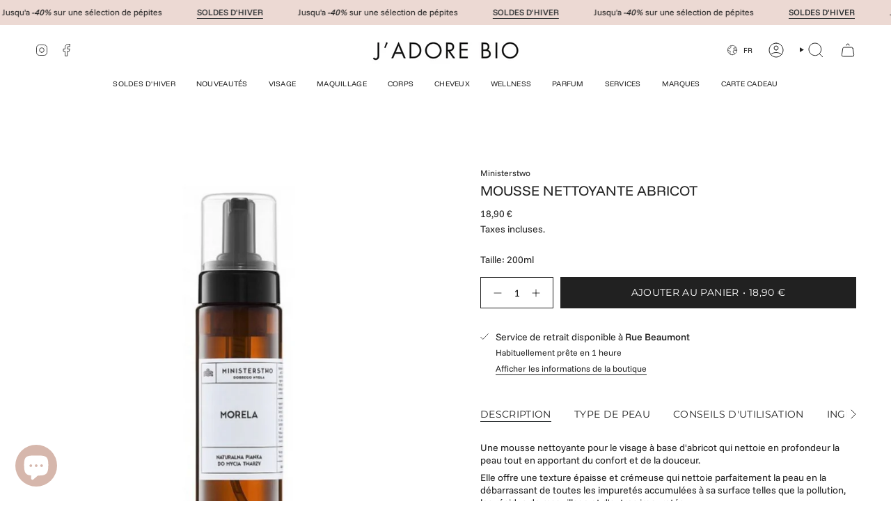

--- FILE ---
content_type: text/html; charset=utf-8
request_url: https://jadorebio.com/fr-eu/variants/39650060304517/?section_id=api-pickup-availability
body_size: 268
content:
<div id="shopify-section-api-pickup-availability" class="shopify-section">
<pickup-availability-preview class="pickup__preview"><svg aria-hidden="true" focusable="false" role="presentation" class="icon icon-check" viewBox="0 0 24 24"><path d="m5 13 4 4L19 7" stroke="#000" stroke-linecap="round" stroke-linejoin="round"/></svg><div class="pickup__info"><p class="pickup__info__text">
          Service de retrait disponible à <strong>Rue Beaumont</strong>
        </p>
        <p class="pickup__info__timing small">Habituellement prête en 1 heure</p>
        <button
          id="ShowPickupAvailabilityDrawer"
          class="pickup__button text-link small"
          aria-haspopup="dialog"
          data-popup-open
        >Afficher les informations de la boutique
</button></div>
  </pickup-availability-preview>

  <pickup-availability-drawer>
    <popup-component>
      <dialog
        class="drawer"
        aria-modal="true"
        aria-labelledby="PickupAvailabilityHeading"
        data-pickup-drawer
        data-scroll-lock-required
      >
        <form method="dialog">
          <button class="visually-hidden" aria-label="Proche"></button>
        </form>

        <div class="drawer__inner" data-scroll-lock-scrollable>
          <div class="drawer__head">
            <h3 class="drawer__heading" id="PickupAvailabilityHeading">Options de ramassage</h3>

            <button
              type="button"
              class="drawer__close"
              data-popup-close
              aria-label="Proche"
            ><svg aria-hidden="true" focusable="false" role="presentation" class="icon icon-cancel" viewBox="0 0 24 24"><path d="M6.758 17.243 12.001 12m5.243-5.243L12 12m0 0L6.758 6.757M12.001 12l5.243 5.243" stroke="currentColor" stroke-linecap="round" stroke-linejoin="round"/></svg></button>
          </div>

          <div class="drawer__body" data-pickup-drawer-body data-scroll-lock-scrollable>
            <div class="pickup__product__wrap">
              <p class="pickup__product__title">Mousse Nettoyante Abricot</p></div>

            <ul
              class="pickup__list"
              role="list"
              aria-label="Options de ramassage"
              data-store-availability-drawer-content
              tabindex="0"
            ><li class="pickup__list__item">
                  <p class="strong"><svg aria-hidden="true" focusable="false" role="presentation" class="icon icon-check" viewBox="0 0 24 24"><path d="m5 13 4 4L19 7" stroke="#000" stroke-linecap="round" stroke-linejoin="round"/></svg>Rue Beaumont
                  </p><p class="small">
                      <em>Service de retrait disponible,
                        habituellement prête en 1 heure</em>
                    </p><address class="pickup__address">
                    <p>13 Rue Beaumont<br>1219 Luxembourg <br>Luxembourg</p>
<a aria-label="+ 3 5 2 6 2 1 4 3 5 5 5 5" href="tel:+352621435555">+352621435555</a></address>
                </li></ul>
          </div>
        </div>
      </dialog>
    </popup-component>
  </pickup-availability-drawer></div>

--- FILE ---
content_type: text/html; charset=utf-8
request_url: https://jadorebio.com/fr-eu/products/mousse-nettoyante-abricot?section_id=api-product-grid-item
body_size: -76
content:
<div id="shopify-section-api-product-grid-item" class="shopify-section">

<div data-api-content>
<grid-item
    class="grid-item product-item  product-item--centered product-item--outer-text  "
    id="product-item--api-product-grid-item-6649593593989"
    data-grid-item
    data-url="/fr-eu/products/mousse-nettoyante-abricot"
    data-swap-id="true"
    
  >
    <div class="product-item__image" data-product-image>
      <a
        class="product-link"
        href="/fr-eu/products/mousse-nettoyante-abricot"
        aria-label="Mousse Nettoyante Abricot"
        data-product-link="/fr-eu/products/mousse-nettoyante-abricot"
      ><div class="product-item__bg" data-product-image-default><figure class="image-wrapper image-wrapper--cover lazy-image lazy-image--backfill is-loading" style="--aspect-ratio: 1;" data-aos="img-in"
  data-aos-delay="||itemAnimationDelay||"
  data-aos-duration="800"
  data-aos-anchor="||itemAnimationAnchor||"
  data-aos-easing="ease-out-quart"><img src="//jadorebio.com/cdn/shop/products/1_04ef3e85-5a6d-408d-8dae-b863f8d4eda2.png?crop=center&amp;height=1080&amp;v=1641567579&amp;width=1080" alt="" width="1080" height="1080" loading="eager" srcset="//jadorebio.com/cdn/shop/products/1_04ef3e85-5a6d-408d-8dae-b863f8d4eda2.png?v=1641567579&amp;width=136 136w, //jadorebio.com/cdn/shop/products/1_04ef3e85-5a6d-408d-8dae-b863f8d4eda2.png?v=1641567579&amp;width=160 160w, //jadorebio.com/cdn/shop/products/1_04ef3e85-5a6d-408d-8dae-b863f8d4eda2.png?v=1641567579&amp;width=180 180w, //jadorebio.com/cdn/shop/products/1_04ef3e85-5a6d-408d-8dae-b863f8d4eda2.png?v=1641567579&amp;width=220 220w, //jadorebio.com/cdn/shop/products/1_04ef3e85-5a6d-408d-8dae-b863f8d4eda2.png?v=1641567579&amp;width=254 254w, //jadorebio.com/cdn/shop/products/1_04ef3e85-5a6d-408d-8dae-b863f8d4eda2.png?v=1641567579&amp;width=284 284w, //jadorebio.com/cdn/shop/products/1_04ef3e85-5a6d-408d-8dae-b863f8d4eda2.png?v=1641567579&amp;width=292 292w, //jadorebio.com/cdn/shop/products/1_04ef3e85-5a6d-408d-8dae-b863f8d4eda2.png?v=1641567579&amp;width=320 320w, //jadorebio.com/cdn/shop/products/1_04ef3e85-5a6d-408d-8dae-b863f8d4eda2.png?v=1641567579&amp;width=480 480w, //jadorebio.com/cdn/shop/products/1_04ef3e85-5a6d-408d-8dae-b863f8d4eda2.png?v=1641567579&amp;width=528 528w, //jadorebio.com/cdn/shop/products/1_04ef3e85-5a6d-408d-8dae-b863f8d4eda2.png?v=1641567579&amp;width=640 640w, //jadorebio.com/cdn/shop/products/1_04ef3e85-5a6d-408d-8dae-b863f8d4eda2.png?v=1641567579&amp;width=720 720w, //jadorebio.com/cdn/shop/products/1_04ef3e85-5a6d-408d-8dae-b863f8d4eda2.png?v=1641567579&amp;width=960 960w, //jadorebio.com/cdn/shop/products/1_04ef3e85-5a6d-408d-8dae-b863f8d4eda2.png?v=1641567579&amp;width=1080 1080w" sizes="500px" fetchpriority="high" class=" is-loading ">
</figure>

&nbsp;</div></a>

      <div class="badge-box-container align--top-left body-small"></div>
    </div>

    <div
      class="product-information"
      style="--swatch-size: var(--swatch-size-filters);"
      data-product-information
    >
      <div class="product-item__info body-small">
        <a class="product-link" href="/fr-eu/products/mousse-nettoyante-abricot" data-product-link="/fr-eu/products/mousse-nettoyante-abricot">
          <p class="product-item__title">Mousse Nettoyante Abricot</p>

          <div class="product-item__price__holder"><span
                class="product-item__cutline"
                data-product-cutline
                
              >Ministerstwo</span><div class="product-item__price" data-product-price>
<span class="price">
  
    <span class="new-price">
      
18,90 €
</span>
    
  
</span>

</div>
          </div>
        </a>
          <div
            class="product-item__recently-viewed hidden"
            data-recently-viewed-indicator
            data-product-handle="mousse-nettoyante-abricot"
          >
            <span class="product-item__recently-viewed__text">Récemment Vu</span>
          </div>
        
</div>
    </div>
  </grid-item></div></div>

--- FILE ---
content_type: text/html; charset=UTF-8
request_url: https://zooomyapps.com/backinstock/ZooomyBackinStockjson.php?jsonCode=jQuery361009837383976169178_1769220149308&shop=j-adore-bio.myshopify.com&product_id=6649593593989&_=1769220149309
body_size: 361
content:
jQuery361009837383976169178_1769220149308({"shop":"j-adore-bio.myshopify.com","back_in_stock_text":"Submit","add_font_size":"13px","add_border_radius":"0px","add_border_width":"0px","add_border_color":"#000000","add_background_color":"#000000","add_font_color":"#FFFFFF","back_in_stock_width":"","main_heading":"Join the waitlist","sub_heading":"","main_heading_color":"#555555","main_heading_size":"20px","sub_heading_color":"#888888","sub_heading_size":"13px","admin_email":"","quantity":"1","notify_msg":"Thank you! You will be the first to know when this product is back!","notify_emsg":"Enter a valid email address.","user_added_css":"","ccss":null,"email_placeholder":"Votre email \/ Your email...","autoemail":"yes","checkdata":0,"shop_token":"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","branding":"","tc_txt":"","znltxt":"I want to receive newsletter updates.","znlsignup":"no","lay":"lay_1","collectionpage":"no","double_opt_enable":"disable","double_opt_txt":"I consent to my email being used to notify me.","maillist":"no","fae":"yes","coll_btn_text":"","coll_btn_font_size":"10px","coll_btn_border_width":"0px","coll_btn_border_radius":"0px","coll_btn_width":"","coll_btn_border_color":"#000000","coll_btn_bg_color":"#000000","coll_btn_font_color":"#FFFFFF"})


--- FILE ---
content_type: text/javascript
request_url: https://jadorebio.com/cdn/shop/t/34/assets/pickup-availability.js?v=104509082797466554411762441381
body_size: -215
content:
!function(){"use strict";customElements.get("pickup-availability")||customElements.define("pickup-availability",class extends HTMLElement{constructor(){super(),this.hasAttribute("available")&&(this.errorHtml=this.querySelector("template").content.firstElementChild.cloneNode(!0),this.onClickRefreshList=this.onClickRefreshList.bind(this),this.fetchAvailability(this.dataset.variantId))}fetchAvailability(e){if(!e)return;let t=this.dataset.rootUrl;t.endsWith("/")||(t+="/");fetch(`${t}variants/${e}/?section_id=api-pickup-availability`).then((e=>e.text())).then((e=>{const t=(new DOMParser).parseFromString(e,"text/html").querySelector(".shopify-section");this.renderPreview(t)})).catch((e=>{const t=this.querySelector("button");t&&t.removeEventListener("click",this.onClickRefreshList),this.renderError()}))}onClickRefreshList(){this.fetchAvailability(this.dataset.variantId)}update(e){e?.available?this.fetchAvailability(e.id):(this.removeAttribute("available"),this.innerHTML="")}renderError(){this.innerHTML="",this.appendChild(this.errorHtml),this.querySelector("button").addEventListener("click",this.onClickRefreshList)}renderPreview(e){const t=document.querySelector("pickup-availability-drawer");if(t&&t.remove(),!e.querySelector("pickup-availability-preview"))return this.innerHTML="",void this.removeAttribute("available");this.innerHTML=e.querySelector("pickup-availability-preview").outerHTML,this.setAttribute("available",""),document.body.appendChild(e.querySelector("pickup-availability-drawer"));this.dataset.productPageColorScheme.split(" ").forEach((e=>{document.querySelector("pickup-availability-drawer").classList.add(e)}));const i=this.querySelector("button");i&&i.addEventListener("click",(()=>{document.querySelector("pickup-availability-drawer popup-component").popupOpen()}))}})}();


--- FILE ---
content_type: text/javascript; charset=utf-8
request_url: https://jadorebio.com/fr-eu/products/mousse-nettoyante-abricot.js
body_size: 1262
content:
{"id":6649593593989,"title":"Mousse Nettoyante Abricot","handle":"mousse-nettoyante-abricot","description":"\u003cp data-mce-fragment=\"1\"\u003eUne mousse nettoyante pour le visage à base d'abricot qui nettoie en profondeur la peau tout en apportant du confort et de la douceur.\u003c\/p\u003e\n\u003cp data-mce-fragment=\"1\"\u003eElle offre une texture épaisse et crémeuse qui nettoie parfaitement la peau en la débarrassant de toutes les impuretés accumulées à sa surface telles que la pollution, les résidus de maquillage et d'autres impuretés.\u003c\/p\u003e\n\u003cp data-mce-fragment=\"1\"\u003eParfait pour un usage au quotidien, comme la \u003cmeta charset=\"UTF-8\"\u003edeuxième étape de la méthode du double nettoyage, par tous les types de peaux !\u003c\/p\u003e\n\u003cp data-mce-fragment=\"1\"\u003e\u003cem\u003eProduit artisanal. Testé dermatologiquement.\u003c\/em\u003e\u003c\/p\u003e\n\u003cp data-mce-fragment=\"1\"\u003e \u003c\/p\u003e","published_at":"2022-01-14T17:35:32+01:00","created_at":"2022-01-07T15:03:08+01:00","vendor":"Ministerstwo","type":"","tags":["bestseller","Hannah","Nettoyant","Soin visage"],"price":1890,"price_min":1890,"price_max":1890,"available":true,"price_varies":false,"compare_at_price":null,"compare_at_price_min":0,"compare_at_price_max":0,"compare_at_price_varies":false,"variants":[{"id":39650060304517,"title":"Default Title","option1":"Default Title","option2":null,"option3":null,"sku":"MNS-CLN-APR","requires_shipping":true,"taxable":true,"featured_image":null,"available":true,"name":"Mousse Nettoyante Abricot","public_title":null,"options":["Default Title"],"price":1890,"weight":100,"compare_at_price":null,"inventory_management":"shopify","barcode":"5907525610767","requires_selling_plan":false,"selling_plan_allocations":[]}],"images":["\/\/cdn.shopify.com\/s\/files\/1\/0360\/3592\/0005\/products\/1_04ef3e85-5a6d-408d-8dae-b863f8d4eda2.png?v=1641567579","\/\/cdn.shopify.com\/s\/files\/1\/0360\/3592\/0005\/products\/4_39119e13-6850-4480-a568-1d3c894f1733.png?v=1641567579","\/\/cdn.shopify.com\/s\/files\/1\/0360\/3592\/0005\/products\/1_ee6bb14a-2f0e-42bf-ba3c-07d3b24292a3.png?v=1641567579","\/\/cdn.shopify.com\/s\/files\/1\/0360\/3592\/0005\/products\/2_e8511658-01e8-4b82-b221-148e2c29b3af.png?v=1641567579","\/\/cdn.shopify.com\/s\/files\/1\/0360\/3592\/0005\/products\/3_766fb4f7-6c73-474a-b546-d809d40d1e7f.png?v=1641567579"],"featured_image":"\/\/cdn.shopify.com\/s\/files\/1\/0360\/3592\/0005\/products\/1_04ef3e85-5a6d-408d-8dae-b863f8d4eda2.png?v=1641567579","options":[{"name":"Title","position":1,"values":["Default Title"]}],"url":"\/fr-eu\/products\/mousse-nettoyante-abricot","media":[{"alt":null,"id":21612543082629,"position":1,"preview_image":{"aspect_ratio":1.0,"height":1080,"width":1080,"src":"https:\/\/cdn.shopify.com\/s\/files\/1\/0360\/3592\/0005\/products\/1_04ef3e85-5a6d-408d-8dae-b863f8d4eda2.png?v=1641567579"},"aspect_ratio":1.0,"height":1080,"media_type":"image","src":"https:\/\/cdn.shopify.com\/s\/files\/1\/0360\/3592\/0005\/products\/1_04ef3e85-5a6d-408d-8dae-b863f8d4eda2.png?v=1641567579","width":1080},{"alt":null,"id":21612424626309,"position":2,"preview_image":{"aspect_ratio":1.0,"height":1080,"width":1080,"src":"https:\/\/cdn.shopify.com\/s\/files\/1\/0360\/3592\/0005\/products\/4_39119e13-6850-4480-a568-1d3c894f1733.png?v=1641567579"},"aspect_ratio":1.0,"height":1080,"media_type":"image","src":"https:\/\/cdn.shopify.com\/s\/files\/1\/0360\/3592\/0005\/products\/4_39119e13-6850-4480-a568-1d3c894f1733.png?v=1641567579","width":1080},{"alt":null,"id":21612424528005,"position":3,"preview_image":{"aspect_ratio":1.0,"height":1080,"width":1080,"src":"https:\/\/cdn.shopify.com\/s\/files\/1\/0360\/3592\/0005\/products\/1_ee6bb14a-2f0e-42bf-ba3c-07d3b24292a3.png?v=1641567579"},"aspect_ratio":1.0,"height":1080,"media_type":"image","src":"https:\/\/cdn.shopify.com\/s\/files\/1\/0360\/3592\/0005\/products\/1_ee6bb14a-2f0e-42bf-ba3c-07d3b24292a3.png?v=1641567579","width":1080},{"alt":null,"id":21612424560773,"position":4,"preview_image":{"aspect_ratio":1.0,"height":1080,"width":1080,"src":"https:\/\/cdn.shopify.com\/s\/files\/1\/0360\/3592\/0005\/products\/2_e8511658-01e8-4b82-b221-148e2c29b3af.png?v=1641567579"},"aspect_ratio":1.0,"height":1080,"media_type":"image","src":"https:\/\/cdn.shopify.com\/s\/files\/1\/0360\/3592\/0005\/products\/2_e8511658-01e8-4b82-b221-148e2c29b3af.png?v=1641567579","width":1080},{"alt":null,"id":21612424593541,"position":5,"preview_image":{"aspect_ratio":1.0,"height":1080,"width":1080,"src":"https:\/\/cdn.shopify.com\/s\/files\/1\/0360\/3592\/0005\/products\/3_766fb4f7-6c73-474a-b546-d809d40d1e7f.png?v=1641567579"},"aspect_ratio":1.0,"height":1080,"media_type":"image","src":"https:\/\/cdn.shopify.com\/s\/files\/1\/0360\/3592\/0005\/products\/3_766fb4f7-6c73-474a-b546-d809d40d1e7f.png?v=1641567579","width":1080}],"requires_selling_plan":false,"selling_plan_groups":[]}